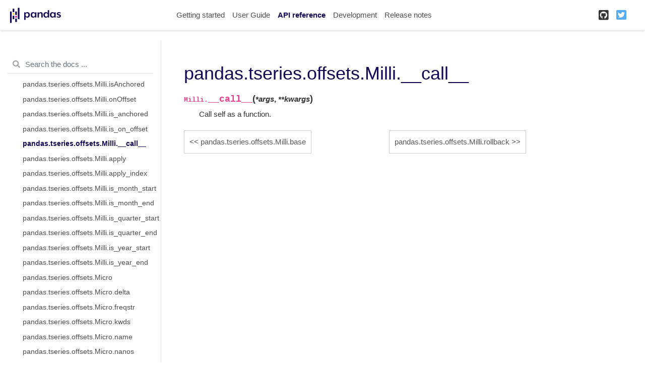

--- FILE ---
content_type: application/javascript
request_url: https://pandas.pydata.org/pandas-docs/version/1.3.2/_static/documentation_options.js
body_size: -132
content:
var DOCUMENTATION_OPTIONS = {
    URL_ROOT: document.getElementById("documentation_options").getAttribute('data-url_root'),
    VERSION: '1.3.2',
    LANGUAGE: 'en',
    COLLAPSE_INDEX: false,
    BUILDER: 'html',
    FILE_SUFFIX: '.html',
    LINK_SUFFIX: '.html',
    HAS_SOURCE: true,
    SOURCELINK_SUFFIX: '.txt',
    NAVIGATION_WITH_KEYS: true
};